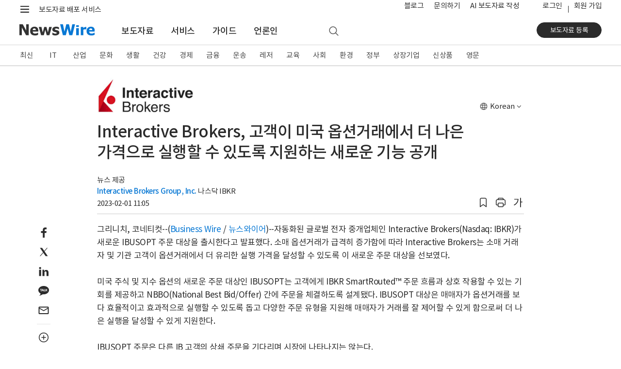

--- FILE ---
content_type: text/css
request_url: https://static.newswire.co.kr/property/css/sidebar.css?v=202612
body_size: 7645
content:
@charset "UTF-8";
/* ---------------------------------------------------- Root(Setup) & Mixin ---------------------------------------------------- */
/* ---------------------------------------------------- Setup ---------------------------------------------------- */
.sidebar .sidebar-inner.bottom-space { padding-bottom: 1.4rem; }
.sidebar .sidebar-inner.top-space { padding-top: .2rem; }

/* ---------------------------------------------------- Grid(masonry) ---------------------------------------------------- */
.sidebar .grid { margin: 0; padding-top: 0; }
.sidebar .grid::before, .sidebar .grid::after { display: block; clear: both; content: ""; }
.sidebar .grid .grid-sizer, .sidebar .grid .grid-item { width: 100%; margin: 0; }
.sidebar .grid .grid-sizer { position: absolute; margin-bottom: 0 !important; }
.sidebar .grid .grid-item { float: left; background: #fff; padding: 0; border: none; border-radius: 0; }

@media (min-width: 768px) and (max-width: 991.98px) { .sidebar .grid { margin: 0 -2%; padding-top: 1.4rem; }
  .sidebar .grid .grid-sizer, .sidebar .grid .grid-item { width: 46%; margin: 0 2% 0 2%; } }
@media (max-width: 767.98px) { .sidebar .grid { padding-top: .6rem; } }
/* ---------------------------------------------------- News ---------------------------------------------------- */
.sidebar-news-panel { position: relative; padding-top: 2.4rem; border-top: none; }
.sidebar-news-panel .title { display: -webkit-box; display: -ms-flexbox; display: flex; -webkit-box-align: center; -ms-flex-align: center; align-items: center; }
.sidebar-news-panel .title .rss { color: #2b2b2b; padding-left: .8rem; margin-bottom: 0.714rem; }
.sidebar-news-panel .title .rss span { display: inline-block; margin-right: .3rem; }
.sidebar-news-panel h4 { color: #2b2b2b; }
.sidebar-news-panel h5 { color: #2b2b2b; font-weight: bold; margin-bottom: .5rem; }
.sidebar-news-panel h5 a { color: #2b2b2b; }
.sidebar-news-panel h5 a .nwfont-angle-right { font-size: 0.933rem; margin-top: -6px; vertical-align: middle; text-decoration: none; }
.sidebar-news-panel h5 a.underline { text-decoration: inherit; }
.sidebar-news-panel h5 a.underline:hover { text-decoration: underline; }
.sidebar-news-panel h5 a.en { letter-spacing: .18rem; }
.sidebar-news-panel h5 .today-num a { display: inline-block; width: auto; height: 20px; line-height: 18px; border-radius: 10px; padding: 0 9px; margin-left: 6px; margin-top: -4px; color: #2b2b2b; font-size: 0.867rem; letter-spacing: -.5px; text-decoration: none; vertical-align: middle; font-weight: normal; background-color: #dee2e5; }
.sidebar-news-panel h5 .today-num a:hover { background-color: #c2c8ce; }
.sidebar-news-panel h6 { font-size: 1.133rem; color: #2b2b2b; font-weight: bold; }
.sidebar-news-panel h6.h_small { font-size: 1rem; font-weight: normal; margin-bottom: .3rem; }
.sidebar-news-panel .sidebar-panel-close { position: absolute; right: 0; top: 1.3rem; border: 0; background: none; cursor: pointer; }
.sidebar-news-panel.filled { background-color: #f5f6f7; border-top: none; padding: 1.4rem; margin-top: 2rem; }
.sidebar-news-panel.corp-sns, .sidebar-news-panel.release-contact, .sidebar-news-panel.release-globe { border-top: none; }
.sidebar-news-panel.video .info { display: block; font-size: 0.933rem; color: #777777; padding-top: .2rem; }
.sidebar-news-panel.border-top-none { border-top: none; margin-top: .5rem; }
.sidebar-news-panel.viewed { display: none; }
.sidebar-news-panel.release-globe { padding-top: 1.7rem !important; }
.sidebar-news-panel.release-globe ul { margin-bottom: 0; }
.sidebar-news-panel.release-globe ul li { font-size: 1.133rem; padding-bottom: .3rem; }
.sidebar-news-panel.release-globe ul li i { margin-top: -.2rem; }
.sidebar-news-panel.release-contact { padding-top: 1.7rem !important; }
.sidebar-news-panel.release-contact .release-logo { padding-bottom: 1rem; }
.sidebar-news-panel.release-contact .contact { line-height: 1.6; font-size: 1.133rem; }
.sidebar-news-panel.company { padding-top: 1.5rem !important; }

@media (min-width: 992px) { .grid-item:nth-of-type(2) .sidebar-news-panel { padding-top: inherit; margin-top: inherit; }
  .grid-item:nth-of-type(2) .sidebar-news-panel.filled { padding-top: 1.4rem; }
  .grid-item:nth-of-type(2) .sidebar-news-panel.banner-journalist, .grid-item:nth-of-type(2) .sidebar-news-panel.banner-newswire, .grid-item:nth-of-type(2) .sidebar-news-panel.banner-overseaspr { padding-top: 1.4rem; }
  .grid-item:nth-of-type(2) .edu-info-banner, .grid-item:nth-of-type(2) .edu-info-banner3 { border: 1px solid #cee1ee; padding-top: 1.4rem; }
  .grid-item.gird-item-d-none .sidebar-news-panel { border-top: none; padding-top: inherit; margin-top: inherit; }
  .sidebar-news-panel.marketing-report, .sidebar-news-panel.edu-info-banner, .sidebar-news-panel.edu-info-banner2, .sidebar-news-panel.edu-info-banner3, .sidebar-news-panel.edu-info-banner4 { margin-top: 1.6rem; }
  .sidebar-news-panel.pc-border-top-none { border-top: 0; margin-top: .5rem; } }
@media (max-width: 991.98px) { .sidebar-news-panel h5 { font-size: 1.333rem; }
  .sidebar-news-panel .sidebar-panel-close { right: .4rem; top: 1.2rem; }
  .sidebar-news-panel .sidebar-panel-close .ico-news-panel-close { width: 16px; height: 16px; }
  .sidebar-news-panel.mobile-border-top-none { border-top: 0; padding-top: 0; } }
@media (min-width: 768px) and (max-width: 991.98px) { .sidebar-news-panel.tablet-border-top-none { border-top: 0; padding-top: 0; } }
.sidebar-category { margin-top: -.2rem; margin-bottom: 0; margin-left: -.48rem; }
.sidebar-category li a { display: inline-block; width: 100%; color: #2b2b2b; margin: .1rem 0; padding: .15rem .5rem; border-radius: .14rem; }
.sidebar-category li a:hover { background: #f2f2f2; text-decoration: none; }
.sidebar-category li a::before { display: inline-block; clear: both; content: ""; }
.sidebar-category li a.active { padding: .15rem .5rem; text-decoration: underline; background: #f2f2f2; }
.sidebar-category li a.detail-angle-toggle::before { display: inline-block; clear: both; content: ""; content: '더보기'; color: #2b2b2b; }
.sidebar-category li a.detail-angle-toggle::after { display: inline-block; clear: both; content: ""; font-family: "nw-font"; font-style: normal; font-weight: normal; speak: none; display: inline-block; text-decoration: inherit; text-align: center; font-variant: normal; text-transform: none; -webkit-font-smoothing: antialiased; -moz-osx-font-smoothing: grayscale; content: ''; margin-left: .2rem; color: #4f4f4f; font-size: 1.133rem; text-decoration: none !important; }
.sidebar-category li a.detail-angle-toggle.active { font-weight: normal; }
.sidebar-category li a.detail-angle-toggle.active::before { content: '접기'; font-weight: normal; font-size: inherit; }
.sidebar-category li a.detail-angle-toggle.active::after { content: ''; }
.sidebar-category li a.detail-angle-toggle:hover::before { text-decoration: none; }

.sidebar-mynews { margin-bottom: 0; padding-top: .1rem; }
.sidebar-mynews li { margin-bottom: .5rem; }
.sidebar-mynews li:last-child { margin-bottom: .1rem; }
.sidebar-mynews li::before { display: inline-block; clear: both; content: ""; width: 22px; height: 22px; background: url(../../property/img/comm/ico_custom_checkbox.png) 0 0 no-repeat; background-size: cover; vertical-align: top; }
.sidebar-mynews li a { padding-left: .6rem; }
.sidebar-mynews .active::before { display: inline-block; clear: both; content: ""; background: url(../../property/img/comm/ico_custom_checkbox_ckd.png) 0 0 no-repeat; background-size: cover; }
.sidebar-mynews .active a { color: #444444; }

.sidebar-news-list { margin-bottom: 0; }
.sidebar-news-list li { line-height: 1.4; margin-top: .7rem; }
.sidebar-news-list li:first-child { margin-top: inherit; }
.sidebar-news-list li a { color: #2b2b2b; overflow: hidden; }
.sidebar-news-list li a.active { font-weight: bold; }
.sidebar-news-list li .info { display: block; font-size: 0.933rem; color: #777777; }
.sidebar-news-list li .info-m-inline { display: block; font-size: 0.933rem; color: #777777; }
.sidebar-news-list.low li { margin-top: .4rem; }

.sidebar-news-panel.popular-hottopic .sidebar-news-list li a.active { color: #0878d4; }

.sidebar-tag { margin-bottom: .5rem; margin-top: -.4rem; }
.sidebar-tag li { margin-right: .5rem; margin-top: .5rem; }
.sidebar-tag li .btn { border-color: #e5e5e5; }
.sidebar-tag li .btn:not(:hover) { background-color: #fafafa; }
.sidebar-tag li .btn:hover { background-color: #e5e5e5; border-color: #d6d6d6; }

.sidebar-video-list .inner { padding-top: 1rem; }
.sidebar-video-list .inner:first-child { padding-top: inherit; }
.sidebar-video-list .inner .desc { font-size: 0.933rem; line-height: 1.3; padding-top: .4rem; }
.sidebar-video-list .inner .desc a { color: #4f4f4f; }

.sidebar-video-list2 .inner { padding-top: 1rem; }
.sidebar-video-list2 .inner .atc_thum { width: 100%; height: 0; padding-bottom: 56.26%; overflow: hidden; position: relative; text-align: center; }
.sidebar-video-list2 .inner .atc_thum .ico-play-video .thumbnail { width: 100%; overflow: hidden; }
.sidebar-video-list2 .inner .atc_thum .ico-play-video .thumbnail img { width: 110%; -webkit-transform: translate(-5%, -5%); transform: translate(-5%, -5%); -webkit-transition: all 0.4s ease; transition: all 0.4s ease; }
.sidebar-video-list2 .inner .atc_thum .ico-play-video .thumbnail img:hover { -webkit-transform: scale(1.08) translate(-5%, -5%); transform: scale(1.08) translate(-5%, -5%); }
.sidebar-video-list2 .inner .atc_thum .ico-play-video::after { display: block; clear: both; content: ""; background: url(/property/img/comm/icons_pc_20260105.png?v=1) no-repeat; position: absolute; left: 50%; top: 50%; margin-left: -20px; margin-top: -20px; width: 40px; height: 40px; background-position: -400px -380px !important; pointer-events: none; }
@media (max-width: 991.98px) { .sidebar-video-list2 .inner .atc_thum .ico-play-video::after { background: url(/property/img/comm/icons_mo_20260113.png?v=1) no-repeat; background-size: 800px 800px; } }
.sidebar-video-list2 .inner .atc_thum .ico-play-video:hover::after { background-position: -400px -420px !important; }
.sidebar-video-list2 .inner .desc { font-size: 0.933rem; line-height: 1.3; padding-top: .4rem; }
.sidebar-video-list2 .inner .desc a { color: #4f4f4f; }
.sidebar-video-list2 .inner:first-child { padding-top: inherit; }

.sidebar-corp-wrap { padding-top: .5rem; }
.sidebar-corp-wrap h5 { font-weight: 700; }
.sidebar-corp-wrap .release-logo { display: block; border: 1px solid #e5e5e5; padding: .6rem 1rem; margin-bottom: 1.2rem; }
.sidebar-corp-wrap .release-logo a .thumbnail { width: 120px; height: 70px; line-height: 66px; text-align: center; margin: 0 auto; }
.sidebar-corp-wrap .release-logo a .thumbnail img { width: auto; max-width: 120px; max-height: 70px; vertical-align: middle; -webkit-transform: translate(0, 0); transform: translate(0, 0); }
.sidebar-corp-wrap .corp-info { color: #444444; }
.sidebar-corp-wrap .corp-info .bar::after { display: inline-block; clear: both; content: ""; width: 1px; height: 12px; background-color: #999999; margin: 0 .6rem; }
.sidebar-corp-wrap .corp-info div:nth-of-type(even) { padding-top: .25rem; }
.sidebar-corp-wrap .corp-info li { font-size: 1.133rem; padding: .1rem 0 0; /*line-height: 1.6;*/ }
.sidebar-corp-wrap .corp-info li a { word-break: break-all; }
.sidebar-corp-wrap .corp-address { padding-top: .2rem; }
.sidebar-corp-wrap .corp-sns-wrap { margin-top: .2rem; }
.sidebar-corp-wrap .corp-sns-wrap .website { color: #4f4f4f; padding-right: 1.4rem; padding-left: 1.7rem; position: relative; }
.sidebar-corp-wrap .corp-sns-wrap .website::before { display: inline-block; clear: both; content: ""; background: url(/property/img/comm/icons_mo_20260113.png?v=1) no-repeat; background-size: 800px 800px; width: 24px; height: 21px; background-position: -200px -100px !important; margin-right: .5rem; -webkit-transform: scale(0.65); transform: scale(0.65); position: absolute; left: 0; top: 1px; }
.sidebar-corp-wrap .corp-sns-wrap .social-link { margin-top: .4rem; }
.sidebar-corp-wrap .corp-sns-wrap .social-link a { margin-right: .1rem; -webkit-transform: scale(0.9); transform: scale(0.9); }
.sidebar-corp-wrap .corp-overview { padding-top: .35rem; text-align: justify; }
.sidebar-corp-wrap .corp-info-link { padding-top: .5rem; }
.sidebar-corp-wrap .corp-info-link li:nth-last-of-type(1) { padding-top: .5rem; }
.sidebar-corp-wrap .corp-website { padding-bottom: .1rem; }
.sidebar-corp-wrap .corp-website .btn i { padding-left: .8rem; }
.sidebar-corp-wrap .corp-subscribe { padding-bottom: .2rem; }
.sidebar-corp-wrap .corp-subscribe .btn { width: 70%; min-width: 200px; }
.sidebar-corp-wrap .btn-info, .sidebar-corp-wrap .btn-outline-info2 { min-width: 120px; }

.sidebar-sns { margin-bottom: inherit; padding-top: .2rem; }
.sidebar-sns li { margin-bottom: .3rem; }
.sidebar-sns li a { font-size: 1.133rem; }
.sidebar-sns li a .icons, .sidebar-sns li a .icons-mo { display: none; }
.sidebar-sns li:last-child { margin-bottom: inherit; }

.sidebar-contact { line-height: 1.7; }

@media (min-width: 992px) { .sidebar-corp-wrap h4 { margin-bottom: .4rem; } }
@media (max-width: 991.98px) { .sidebar-news-list li .info-m-inline { display: inline; padding-left: .8rem; }
  .sidebar-category li a { font-size: 1.133rem; } }
@media (min-width: 768px) and (max-width: 991.98px) { .sidebar-news-list li { font-size: 1.133rem; } }
@media (max-width: 767.98px) { .sidebar-news-list li { font-size: 1.133rem; } }
.journalist-blog-banner { background-color: #f5f6f7 !important; }
.journalist-blog-banner h6 a { color: #2b2b2b; }
.journalist-blog-banner .slogan { font-size: 1.4rem; line-height: 1.4; padding-top: .2rem; }
.journalist-blog-banner .visual { text-align: left; padding-top: .8rem; padding-bottom: 1rem; padding-left: 2rem; }
.journalist-blog-banner .visual img { width: 132px; }
.journalist-blog-banner .link { padding-top: .8rem; }
.journalist-blog-banner .link a { font-weight: bold; }
.journalist-blog-banner .link i { color: #0878d4; }

.news-sidebar-banner { background-color: #f5f6f7 !important; }
.news-sidebar-banner h6 a { color: #2b2b2b; }
.news-sidebar-banner .slogan { font-size: 1.4rem; line-height: 1.4; padding-top: .2rem; }
.news-sidebar-banner .visual { text-align: center; padding-top: .8rem; padding-bottom: 1rem; }
.news-sidebar-banner .visual img { max-width: 100%; height: auto; }
.news-sidebar-banner .link { padding-top: .8rem; }
.news-sidebar-banner .link a { font-weight: bold; }
.news-sidebar-banner .link i { color: #0878d4; }

.news-list-english { margin-bottom: 0; }
.news-list-english li { padding-bottom: 10px; line-height: 1.4; }
.news-list-english li .mdate { display: block; font-size: 0.933rem; color: #999; }

.banner-newswire { padding: 2rem 1.5rem !important; margin-top: 1.6rem; background: #083258; background: -webkit-gradient(linear, left top, left bottom, color-stop(10%, #083258), to(#06508c)); background: linear-gradient(180deg, #083258 10%, #06508c 100%); }
.banner-newswire h5 { font-size: 1.267rem; word-break: keep-all; text-align: center; font-weight: 700; color: #fff; }
.banner-newswire h5 a { color: #fff; }
.banner-newswire .slogan { font-size: 2rem; color: #fff; font-weight: 400; line-height: 1.2; padding-top: 1.2rem; word-break: keep-all; text-align: center; }
.banner-newswire .visual { text-align: center; padding-bottom: 1.2rem; padding-top: .2rem; }
.banner-newswire .visual img { width: 100%; max-width: 170px; }
.banner-newswire ul li { font-size: 1.133rem; font-weight: 500; margin-top: 1px !important; word-break: keep-all; }
.banner-newswire .action { text-align: center; margin-bottom: .3rem; padding-top: 1.2rem; }
.banner-newswire .action .btn { padding-left: 2.4rem; padding-right: 2.4rem; background-color: #00C48C; border-color: #00C48C; font-weight: 500; font-size: 1.067rem; color: #fff; }
.banner-newswire .action .btn:hover, .banner-newswire .action .btn:focus { background-color: #00a073; border-color: #00a073; color: #fff; }
.banner-newswire.en { background: #f5f6f7; }
.banner-newswire.en .slogan { letter-spacing: -1px; color: #0878d4; padding-top: 0; font-weight: 500; padding-bottom: .5rem; }
.banner-newswire.en h5 { color: #2b2b2b; font-weight: 500; padding-bottom: .5rem; }
.banner-newswire.en h5 a { color: #2b2b2b; }
.banner-newswire.en .action .btn { background-color: #0878d4; border-color: #0878d4; }
.banner-newswire.en .action .btn:hover, .banner-newswire.en .action .btn:focus { background-color: #0765b2; border-color: #0765b2; color: #fff; }

.banner-newswire2 { position: relative; padding: 2rem 1.5rem !important; margin-top: 1.6rem; background: #083258; }
.banner-newswire2 h5 { font-size: 1.267rem; word-break: keep-all; text-align: center; color: #fff; font-weight: 500; }
.banner-newswire2 h5 a { color: #fff; font-weight: 500; }
.banner-newswire2 .slogan { font-size: 2.14rem; font-weight: 700; line-height: 1.2; padding-top: .3rem; word-break: keep-all; text-align: center; color: #fff; }
.banner-newswire2 .sentence { font-size: 1.067rem; word-break: keep-all; text-align: center; margin-bottom: 1.4rem; color: #fff; }
.banner-newswire2 .visual { text-align: center; padding-bottom: 1.2rem; padding-top: .2rem; }
.banner-newswire2 .visual img { width: 100%; max-width: 170px; }
.banner-newswire2 ul li { font-size: 1.133rem; font-weight: 500; margin-top: 1px !important; word-break: keep-all; }
.banner-newswire2 .action { text-align: center; margin-bottom: .3rem; padding-top: 1.2rem; }
.banner-newswire2 .action .btn { padding-left: 2.4rem; padding-right: 2.4rem; font-weight: 500; font-size: 1.067rem; color: #fff; background: -webkit-gradient(linear, left top, left bottom, from(#26a8ff), to(#0098ff)); background: linear-gradient(to bottom, #26a8ff 0%, #0098ff 100%); border: 1px solid #0098ff; }
.banner-newswire2 .action .btn:hover, .banner-newswire2 .action .btn:focus { color: #fff; background: -webkit-gradient(linear, left top, left bottom, from(#079cff), to(#0086e0)); background: linear-gradient(to bottom, #079cff 0%, #0086e0 100%); border-color: #0086e0; }
.banner-newswire2.en { background: whitesmoke !important; }
.banner-newswire2.en .slogan { letter-spacing: -1px; color: #0878d4; padding-top: 0; font-weight: 500; padding-bottom: .5rem; }
.banner-newswire2.en h5 { color: #2b2b2b; font-weight: 500; padding-bottom: .5rem; }
.banner-newswire2.en h5 a { color: #2b2b2b; }
.banner-newswire2.en .action .btn { background-color: #0878d4; border-color: #0878d4; }
.banner-newswire2.en .action .btn:hover, .banner-newswire2.en .action .btn:focus { background-color: #0765b2; border-color: #0765b2; color: #fff; }

.banner-journalist { padding: 1.7rem 1.5rem !important; margin-top: 1.6rem; /*border: 5px solid $gray-250;*/ background-color: #f5f6f8; }
.banner-journalist h5 { font-size: 1.267rem; word-break: keep-all; font-weight: 700; }
.banner-journalist h5 a { color: #0878d4; }
.banner-journalist h5:nth-of-type(1) { text-align: center; }
.banner-journalist .slogan { font-size: 2rem; color: #2b2b2b; font-weight: 400; line-height: 1.2; padding-top: .3rem; text-align: center; word-break: keep-all; margin-bottom: .8rem; }
.banner-journalist .visual { text-align: center; padding-bottom: .7rem; }
.banner-journalist .visual img { width: 100%; max-width: 170px; }
.banner-journalist ul li { font-size: 1.133rem; font-weight: 500; margin-top: 1px !important; word-break: keep-all; }
.banner-journalist .action { text-align: center; margin-bottom: .3rem; padding-top: .8rem; }
.banner-journalist .action .btn { padding-left: 2.4rem; padding-right: 2.4rem; /*background-color: $primary-samsung;border-color: $primary-samsung;*/ font-weight: 500; font-size: 1.067rem; }

.banner-journalist2 { padding: 1.7rem 1.5rem !important; margin-top: 1.6rem; background-color: #fff; -webkit-box-shadow: 0 3px 10px rgba(0, 0, 0, 0.1); box-shadow: 0 3px 10px rgba(0, 0, 0, 0.1); border: 1px solid #e8e8e8; z-index: 2; }
.banner-journalist2 h5 { font-size: 1.267rem; word-break: keep-all; font-weight: 500; }
.banner-journalist2 h5 a { color: #2b2b2b; }
.banner-journalist2 h5:nth-of-type(1) { text-align: center; }
.banner-journalist2 .slogan { font-size: 2.14rem; color: #0878d4; font-weight: 700; line-height: 1.2; padding-top: .3rem; text-align: center; word-break: keep-all; margin-bottom: .8rem; }
.banner-journalist2 .highlight { color: #0878d4; }
.banner-journalist2 .sentence { font-size: 1.067rem; word-break: keep-all; text-align: center; margin-bottom: 1.4rem; margin-top: .3rem; }
.banner-journalist2 .sentence .tag { display: inline-block; padding: 2px 8px 3px; background: #f2f2f2; border-radius: 4px; }
.banner-journalist2 .visual { text-align: center; padding-bottom: .7rem; }
.banner-journalist2 .visual img { width: 100%; max-width: 170px; }
.banner-journalist2 ul li { font-size: 1.133rem; font-weight: 500; margin-top: 1px !important; word-break: keep-all; }
.banner-journalist2 .action { text-align: center; margin-bottom: .3rem; padding-top: 1.2rem; }
.banner-journalist2 .action .btn { padding-left: 2.4rem; padding-right: 2.4rem; font-weight: 500; font-size: 1.067rem; color: #fff; background: -webkit-gradient(linear, left top, left bottom, from(#0982e5), to(#0878d4)); background: linear-gradient(to bottom, #0982e5 0%, #0878d4 100%); border: 1px solid #0878d4; }
.banner-journalist2 .action .btn:hover, .banner-journalist2 .action .btn:focus { color: #fff; background: -webkit-gradient(linear, left top, left bottom, from(#0871c8), to(#0767b7)); background: linear-gradient(to bottom, #0871c8 0%, #0767b7 100%); border-color: #0767b7; }

.banner-overseaspr { padding: 1.6rem !important; margin-top: 1.6rem; background-color: #E8F8F7; }
.banner-overseaspr .heading { display: -webkit-box; display: -ms-flexbox; display: flex; /*flex-direction: row;*/ -webkit-box-pack: center; -ms-flex-pack: center; justify-content: center; padding-bottom: .5rem; }
.banner-overseaspr .heading p { display: none; margin-bottom: 0; }
.banner-overseaspr .heading p img { width: 102px; margin-right: .5rem; vertical-align: baseline; }
.banner-overseaspr .heading h6 { font-size: 1.267rem; margin-bottom: 0; word-break: keep-all; font-weight: 700; color: #0878d4; }
.banner-overseaspr .heading h6 a { color: #0878d4; }
.banner-overseaspr .slogan { font-size: 2rem; color: #2b2b2b; font-weight: 400; line-height: 1.3; padding-top: 1rem; text-align: center; letter-spacing: -.05rem; word-break: keep-all; }
.banner-overseaspr .visual { text-align: center; padding-top: .6rem; padding-bottom: .8rem; }
.banner-overseaspr .visual img { width: 100%; max-width: 210px; }
.banner-overseaspr .poweredby { font-size: 0.867rem; text-align: center; color: #777777; margin-bottom: .1rem; }
.banner-overseaspr .businesswire { text-align: center; padding-bottom: .2rem; }
.banner-overseaspr .businesswire img { width: 100%; max-width: 124px; }
.banner-overseaspr ul li { font-size: 1.133rem; font-weight: 500; }
.banner-overseaspr .action { text-align: center; padding-top: 1.2rem; margin-bottom: .5rem; }
.banner-overseaspr .action .btn { padding-left: 2.4rem; padding-right: 2.4rem; /*background-color: $primary-samsung;border-color: $primary-samsung;*/ font-weight: 500; font-size: 1.067rem; }
.banner-overseaspr.en { padding: 1.4rem 1rem; background: #f5f6f7; }
.banner-overseaspr.en .heading h6 { font-size: 2rem; font-weight: 500; }
.banner-overseaspr.en .slogan { font-size: 1.267rem; font-weight: bold; }

.banner-overseaspr2 { padding: 1.6rem !important; margin-top: 1.6rem; z-index: 1; background-color: #f5f6f7; border: 1px solid rgba(0, 0, 0, 0.02); -webkit-box-shadow: 0 4px 6px -1px rgba(0, 0, 0, 0.03), 0 20px 40px -10px rgba(0, 0, 0, 0.06); box-shadow: 0 4px 6px -1px rgba(0, 0, 0, 0.03), 0 20px 40px -10px rgba(0, 0, 0, 0.06); }
.banner-overseaspr2 .heading { display: -webkit-box; display: -ms-flexbox; display: flex; /*flex-direction: row;*/ -webkit-box-pack: center; -ms-flex-pack: center; justify-content: center; padding-bottom: .5rem; }
.banner-overseaspr2 .heading p { display: none; margin-bottom: 0; }
.banner-overseaspr2 .heading p img { width: 102px; margin-right: .5rem; vertical-align: baseline; }
.banner-overseaspr2 .heading h6 { font-size: 1.267rem; margin-bottom: 0; word-break: keep-all; font-weight: 500; color: #0878d4; }
.banner-overseaspr2 .heading h6 a { color: #2b2b2b; }
.banner-overseaspr2 .slogan { font-size: 2.14rem; color: #2b2b2b; font-weight: 700; line-height: 1.3; padding-top: .4rem; text-align: center; letter-spacing: -.05rem; word-break: keep-all; }
.banner-overseaspr2 .highlight { color: #0878d4; }
.banner-overseaspr2 .sentence { font-size: 1.067rem; word-break: keep-all; text-align: center; margin-bottom: .6rem; }
.banner-overseaspr2 .sentence + .slogan { font-size: 2rem; color: #2b2b2b; }
.banner-overseaspr2 .visual { text-align: center; padding-top: .6rem; padding-bottom: 1.6rem; }
.banner-overseaspr2 .visual img { width: 100%; max-width: 210px; }
.banner-overseaspr2 .poweredby { font-size: 0.867rem; text-align: center; color: #2b2b2b; margin-bottom: .1rem; }
.banner-overseaspr2 .businesswire { text-align: center; padding-bottom: .2rem; }
.banner-overseaspr2 .businesswire img { width: 100%; max-width: 124px; }
.banner-overseaspr2 ul li { font-size: 1.133rem; font-weight: 500; }
.banner-overseaspr2 .action { text-align: center; padding-top: 1.2rem; margin-bottom: .5rem; }
.banner-overseaspr2 .action .btn { padding-left: 2.4rem; padding-right: 2.4rem; font-weight: 500; font-size: 1.067rem; color: #fff; background: -webkit-gradient(linear, left top, left bottom, from(#383838), to(#2b2b2b)); background: linear-gradient(to bottom, #383838 0%, #2b2b2b 100%); border: 1px solid #2b2b2b; }
.banner-overseaspr2 .action .btn:hover, .banner-overseaspr2 .action .btn:focus { color: #fff; background: -webkit-gradient(linear, left top, left bottom, from(#242424), to(#171717)); background: linear-gradient(to bottom, #242424 0%, #171717 100%); border-color: #171717; }
.banner-overseaspr2.en { padding: 1.4rem 1rem; }
.banner-overseaspr2.en .heading h6 { font-size: 2rem; font-weight: 500; }
.banner-overseaspr2.en .slogan { font-size: 1.267rem; font-weight: bold; }

/* ---------------------------------------------------- Left Menu ---------------------------------------------------- */
.sidebar-left-menu { background: #fff; border: 1px solid #dddddd; margin-bottom: 1rem; padding: 0 0 10px; -webkit-box-shadow: 0 0 4px 2px rgba(0, 0, 0, 0.045); box-shadow: 0 0 4px 2px rgba(0, 0, 0, 0.045); border-radius: .5rem; }
.sidebar-left-menu .inner { margin-bottom: 0; }
.sidebar-left-menu .inner .sn-item h6.title { font-size: 1rem; font-weight: bold; /*border-bottom: 1px solid $gray-300;*/ padding: 15px 8px 6px 15px; margin-bottom: inherit; }
.sidebar-left-menu .inner .sn-item .sn-depth2 { margin-bottom: inherit; }
.sidebar-left-menu .inner .sn-item .sn-depth2 .sn-depth2-item .sn-depth2-link { display: block; color: #2b2b2b; padding: 6px 8px 6px 25px; letter-spacing: -.5px; text-decoration: none; }
.sidebar-left-menu .inner .sn-item .sn-depth2 .sn-depth2-item .sn-depth2-link:hover { background: #ededed; }
.sidebar-left-menu .inner .sn-item .sn-depth2 .sn-depth2-item .sn-depth2-link.active { background: #ededed; font-weight: 500; color: #000; }
.sidebar-left-menu .inner .sn-item .sn-depth2 .sn-depth2-item .sn-depth2-link.active::after { font-family: "nw-font"; font-style: normal; font-weight: normal; speak: none; display: inline-block; text-decoration: inherit; text-align: center; font-variant: normal; text-transform: none; -webkit-font-smoothing: antialiased; -moz-osx-font-smoothing: grayscale; content: ''; position: absolute; right: 2.5rem; /*top: 15%;*/ font-size: 1.067rem; color: #444444; }
.sidebar-left-menu .inner .sn-item:last-child .sn-depth2-item:last-child .sn-depth2-link { border-bottom: none; }

/* ---------------------------------------------------- Service ---------------------------------------------------- */
.marketing-report { border: 4px solid #e5e5e5 !important; background: #fff; padding: 1.8rem 1.5rem !important; margin-top: 1.6rem; }
.marketing-report h6.h_title6 { font-size: 1.133rem; color: #0878d4; /*color: #ffa800;*/ font-weight: 500; padding-bottom: .2rem; text-align: center; }
.marketing-report h6.h_title6 i { margin-top: -.15rem; margin-right: .2rem; -webkit-filter: contrast(110%); filter: contrast(110%); -webkit-filter: saturate(140%); filter: saturate(140%); -webkit-filter: brightness(95%); filter: brightness(95%); }
.marketing-report h6.h_title6 a { color: #0878d4; }
.marketing-report h3.h_title1 { color: #2b2b2b; letter-spacing: -1px; line-height: 1.3; font-size: 1.9rem; text-align: center; font-weight: 400; }
.marketing-report .visual { text-align: center; padding-top: 1.2rem; padding-bottom: .8rem; }
.marketing-report .visual i { width: 84px; height: 84px; }
.marketing-report .idea-search { text-align: center; margin-bottom: .3rem; padding-top: .5rem; }
.marketing-report .idea-search .btn { padding-left: 2.4rem; padding-right: 2.4rem; /*background-color: $primary-samsung;border-color: $primary-samsung;*/ font-weight: 500; font-size: 1.067rem; }

.download-brochure { position: relative; padding-left: 1.4rem; padding-top: 1.2rem; padding-bottom: 1.2rem; }
.download-brochure i { font-size: 0.933rem; }

@media (min-width: 992px) { .download-brochure { margin-top: 0; border-top: none; } }
@media (max-width: 767.98px) { .marketing-report h3.h_title1 { font-size: 1.533rem; }
  .download-brochure { margin-top: 0; border-top: none; } }
.sidebar-reviews { background: #f5f6f7; padding: 1.5rem; }
.sidebar-reviews .reviews-wrap .client { font-size: 0.933rem; font-style: normal !important; color: #2b2b2b !important; }

/* ---------------------------------------------------- Education ---------------------------------------------------- */
.sidebar-member-benefit .member-benefit-banner { background: #f2faff; padding: 1.5rem; border: 1px solid #cee1ee; }

.sidebar-member-benefit2 { border-top: none; margin-top: 0; }
.sidebar-member-benefit2 .member-benefit-banner { background: url(/property/img/sub/bg_rightbanner_report.jpg) center top; padding: 1.5rem 1.6rem; }
.sidebar-member-benefit2 .member-benefit-banner h5.h_title4 { color: #fff; }
.sidebar-member-benefit2 .member-benefit-banner .detail-view .btn { border-color: #fff; color: #fff; }
.sidebar-member-benefit2 .member-benefit-banner .detail-view .btn:hover, .sidebar-member-benefit2 .member-benefit-banner .detail-view .btn:active { border-color: #fff; background: #fff; color: #444444; }
.sidebar-member-benefit2 .member-benefit-banner .benefit-img-membership { margin-top: 1rem; margin-bottom: .8rem; padding-left: 25%; }
.sidebar-member-benefit2 .member-benefit-banner .benefit-img-membership img { max-width: 82px; }
.sidebar-member-benefit2 .member-benefit-banner .detail-view2 .btn { background: #ffc107; border-color: #ffc107; color: #2b2b2b; }
.sidebar-member-benefit2 .member-benefit-banner .detail-view2 .btn:hover, .sidebar-member-benefit2 .member-benefit-banner .detail-view2 .btn:active { background: #edb100; border-color: #edb100; }

@media (max-width: 991.98px) { .sidebar-member-benefit2 .member-benefit-banner .benefit-img-membership { padding-left: 30%; } }
@media (max-width: 767.98px) { .sidebar-member-benefit2 .member-benefit-banner .benefit-img-membership { padding-left: 35%; } }
.edu-info-banner { background: #fff1cc; /*background: #fcf3de;*/ /*background: $light-cobalt;*/ padding: 1.8rem 1.5rem; margin-top: inherit; border: none !important; }
.edu-info-banner .newswire { text-align: center; margin-bottom: 1.4rem; margin-top: 1.4rem; }
.edu-info-banner .newswire img { width: 148px; }
.edu-info-banner h3.h_title1.t1 { text-align: center; font-size: 1.533rem; line-height: 1.3; font-weight: bold; }
.edu-info-banner h6.h_title6.t2 { font-size: 1.2rem; font-weight: normal; text-align: center; color: #0878d4; margin-top: 1.2rem; margin-bottom: .4rem; }
.edu-info-banner h3.h_title1.t3 { text-align: center; font-size: 1.6rem; line-height: 1.3; color: #0878d4; font-weight: normal; }
.edu-info-banner .service-type { margin: .8rem auto; }
.edu-info-banner .service-type li { color: #4f4f4f; padding-top: .2rem; }
.edu-info-banner .service-type li i { color: #59bf26; padding-right: .5rem; }
.edu-info-banner .detail-view { padding-top: .8rem; text-align: center; margin: 0 auto; }
.edu-info-banner .detail-view .btn { width: 78%; }

@media (max-width: 767.98px) { .edu-info-banner { margin-top: 1rem; }
  .edu-info-banner h3.h_title1 { font-size: 1.533rem; font-weight: normal; } }
.edu-info-banner2 { background: url(/property/img/sub/bg_rightbanner_report.jpg) center top; padding: 1.4rem 1.4rem 1.6rem !important; border-top: none !important; margin-top: inherit; }
.edu-info-banner2 h6.h_title6 { font-size: 1.133rem; color: #ffa800; font-weight: bold; text-align: center; padding-bottom: .2rem; }
.edu-info-banner2 h3.h_title1 { color: #fff; text-align: center; font-size: 1.4rem; line-height: 1.3; }
.edu-info-banner2 .service-type { margin: .8rem auto; }
.edu-info-banner2 .service-type li { color: #fff; padding-top: .2rem; }
.edu-info-banner2 .service-type li i { color: #ffa800; padding-right: .5rem; }
.edu-info-banner2 .detail-view { padding-top: .8rem; text-align: center; margin: 0 auto; }
.edu-info-banner2 .detail-view .btn { border-color: #fff; color: #fff; width: 76%; }
.edu-info-banner2 .detail-view .btn:hover, .edu-info-banner2 .detail-view .btn:active { border-color: #fff; background: #fff; color: #444444; }

@media (max-width: 767.98px) { .edu-info-banner2 { margin-top: 1rem; }
  .edu-info-banner2 h3.h_title1 { font-size: 1.533rem; font-weight: normal; } }
.edu-info-banner3 { background: #edfafc; margin-top: inherit; /*padding: 1.5rem;border: none !important;*/ border: 1px solid #cee1ee; }
.edu-info-banner3 h3.h_title1.heading { text-align: center; font-weight: bold; padding-top: .2rem; padding-left: 1.5rem; padding-right: 1.5rem; }
.edu-info-banner3 h3.h_title1 { text-align: center; font-size: 1.533rem; line-height: 1.3; padding-left: 1.5rem; padding-right: 1.5rem; }
.edu-info-banner3 .globe { text-align: center; margin-top: .8rem; margin-bottom: .2rem; }
.edu-info-banner3 .globe img { width: 100%; max-width: 480px; }
.edu-info-banner3 .link { padding: 1.2rem 1.5rem 1.5rem; text-align: center; }
.edu-info-banner3 .link a { font-weight: bold; }
.edu-info-banner3 .link i { color: #0878d4; }
.edu-info-banner3 .detail-view { padding-top: 1.8rem; padding-left: 1.5rem; padding-right: 1.5rem; padding-bottom: 1.5rem; text-align: center; margin: 0 auto; }

@media (max-width: 767.98px) { .edu-info-banner3 h3.h_title1 { font-size: 1.533rem; font-weight: normal; } }
.edu-info-banner4 { background: #9d50a1; margin-top: inherit; border: none !important; padding-top: 0; }
.edu-info-banner4 .inner { background: url(/property/img/sub/edu_banner_service.jpg?v=1) no-repeat; background-size: contain; padding: 1.8rem 1.5rem; }
.edu-info-banner4 .inner .picture { min-height: 240px; }
.edu-info-banner4 .inner h2.headline { color: #fff; font-weight: normal; word-break: keep-all; margin-bottom: .8rem; }
.edu-info-banner4 .inner h5.h_title5 { color: #fff; font-weight: normal; word-break: keep-all; }
.edu-info-banner4 .inner .link { padding-top: 1rem; }
.edu-info-banner4 .inner .link a { color: #fff; font-weight: bold; }
.edu-info-banner4 .inner .link i { color: #fff; }
.edu-info-banner4 .inner .detail-view { padding-top: 1rem; text-align: center; margin: 0 auto; }
.edu-info-banner4 .inner .detail-view .btn { color: #fff; border-color: #fff; }
.edu-info-banner4 .inner .detail-view .btn:hover { color: #9b4f9e; }
.edu-info-banner4 .inner .detail-view .btn.focus { outline: 0; -webkit-box-shadow: none; box-shadow: none; }
.edu-info-banner4 .inner .detail-view .btn:not(:disabled):not(.disabled):active { -webkit-box-shadow: none; box-shadow: none; }

@media (max-width: 991.98px) { .edu-info-banner4 .inner { background-size: cover; background-position: center -80px; }
  .edu-info-banner4 .inner .picture { min-height: 220px; } }
@media (max-width: 767.98px) { .edu-info-banner4 .inner { background-size: cover; background-position: center -180px; }
  .edu-info-banner4 .inner .picture { min-height: 150px; } }
@media (max-width: 575.98px) { .edu-info-banner4 .inner { background-size: cover; background-position: center -60px; }
  .edu-info-banner4 .inner .picture { min-height: 220px; }
  .edu-info-banner4 .inner h2.headline { font-size: 2rem; }
  .edu-info-banner4 .inner h5.h_title5 { font-size: 1.2rem; } }
/* ---------------------------------------------------- Corp, nd  ---------------------------------------------------- */
.corp-info { margin-bottom: 0; }
.corp-info li { padding: .1rem 0; }
/*# sourceMappingURL=sidebar.css.map */